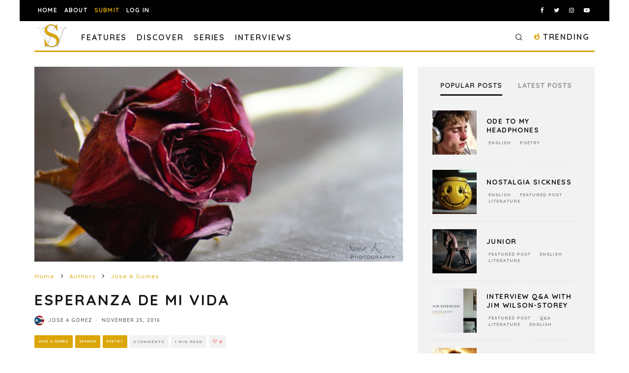

--- FILE ---
content_type: text/html; charset=utf-8
request_url: https://www.google.com/recaptcha/api2/anchor?ar=1&k=6LeSeDAaAAAAAGisEqXe9KVlHgX2KneJUCxZPZY9&co=aHR0cHM6Ly9zcGlsbHdvcmRzLmNvbTo0NDM.&hl=en&v=PoyoqOPhxBO7pBk68S4YbpHZ&size=invisible&anchor-ms=20000&execute-ms=30000&cb=hw9xtg7v7m5
body_size: 48523
content:
<!DOCTYPE HTML><html dir="ltr" lang="en"><head><meta http-equiv="Content-Type" content="text/html; charset=UTF-8">
<meta http-equiv="X-UA-Compatible" content="IE=edge">
<title>reCAPTCHA</title>
<style type="text/css">
/* cyrillic-ext */
@font-face {
  font-family: 'Roboto';
  font-style: normal;
  font-weight: 400;
  font-stretch: 100%;
  src: url(//fonts.gstatic.com/s/roboto/v48/KFO7CnqEu92Fr1ME7kSn66aGLdTylUAMa3GUBHMdazTgWw.woff2) format('woff2');
  unicode-range: U+0460-052F, U+1C80-1C8A, U+20B4, U+2DE0-2DFF, U+A640-A69F, U+FE2E-FE2F;
}
/* cyrillic */
@font-face {
  font-family: 'Roboto';
  font-style: normal;
  font-weight: 400;
  font-stretch: 100%;
  src: url(//fonts.gstatic.com/s/roboto/v48/KFO7CnqEu92Fr1ME7kSn66aGLdTylUAMa3iUBHMdazTgWw.woff2) format('woff2');
  unicode-range: U+0301, U+0400-045F, U+0490-0491, U+04B0-04B1, U+2116;
}
/* greek-ext */
@font-face {
  font-family: 'Roboto';
  font-style: normal;
  font-weight: 400;
  font-stretch: 100%;
  src: url(//fonts.gstatic.com/s/roboto/v48/KFO7CnqEu92Fr1ME7kSn66aGLdTylUAMa3CUBHMdazTgWw.woff2) format('woff2');
  unicode-range: U+1F00-1FFF;
}
/* greek */
@font-face {
  font-family: 'Roboto';
  font-style: normal;
  font-weight: 400;
  font-stretch: 100%;
  src: url(//fonts.gstatic.com/s/roboto/v48/KFO7CnqEu92Fr1ME7kSn66aGLdTylUAMa3-UBHMdazTgWw.woff2) format('woff2');
  unicode-range: U+0370-0377, U+037A-037F, U+0384-038A, U+038C, U+038E-03A1, U+03A3-03FF;
}
/* math */
@font-face {
  font-family: 'Roboto';
  font-style: normal;
  font-weight: 400;
  font-stretch: 100%;
  src: url(//fonts.gstatic.com/s/roboto/v48/KFO7CnqEu92Fr1ME7kSn66aGLdTylUAMawCUBHMdazTgWw.woff2) format('woff2');
  unicode-range: U+0302-0303, U+0305, U+0307-0308, U+0310, U+0312, U+0315, U+031A, U+0326-0327, U+032C, U+032F-0330, U+0332-0333, U+0338, U+033A, U+0346, U+034D, U+0391-03A1, U+03A3-03A9, U+03B1-03C9, U+03D1, U+03D5-03D6, U+03F0-03F1, U+03F4-03F5, U+2016-2017, U+2034-2038, U+203C, U+2040, U+2043, U+2047, U+2050, U+2057, U+205F, U+2070-2071, U+2074-208E, U+2090-209C, U+20D0-20DC, U+20E1, U+20E5-20EF, U+2100-2112, U+2114-2115, U+2117-2121, U+2123-214F, U+2190, U+2192, U+2194-21AE, U+21B0-21E5, U+21F1-21F2, U+21F4-2211, U+2213-2214, U+2216-22FF, U+2308-230B, U+2310, U+2319, U+231C-2321, U+2336-237A, U+237C, U+2395, U+239B-23B7, U+23D0, U+23DC-23E1, U+2474-2475, U+25AF, U+25B3, U+25B7, U+25BD, U+25C1, U+25CA, U+25CC, U+25FB, U+266D-266F, U+27C0-27FF, U+2900-2AFF, U+2B0E-2B11, U+2B30-2B4C, U+2BFE, U+3030, U+FF5B, U+FF5D, U+1D400-1D7FF, U+1EE00-1EEFF;
}
/* symbols */
@font-face {
  font-family: 'Roboto';
  font-style: normal;
  font-weight: 400;
  font-stretch: 100%;
  src: url(//fonts.gstatic.com/s/roboto/v48/KFO7CnqEu92Fr1ME7kSn66aGLdTylUAMaxKUBHMdazTgWw.woff2) format('woff2');
  unicode-range: U+0001-000C, U+000E-001F, U+007F-009F, U+20DD-20E0, U+20E2-20E4, U+2150-218F, U+2190, U+2192, U+2194-2199, U+21AF, U+21E6-21F0, U+21F3, U+2218-2219, U+2299, U+22C4-22C6, U+2300-243F, U+2440-244A, U+2460-24FF, U+25A0-27BF, U+2800-28FF, U+2921-2922, U+2981, U+29BF, U+29EB, U+2B00-2BFF, U+4DC0-4DFF, U+FFF9-FFFB, U+10140-1018E, U+10190-1019C, U+101A0, U+101D0-101FD, U+102E0-102FB, U+10E60-10E7E, U+1D2C0-1D2D3, U+1D2E0-1D37F, U+1F000-1F0FF, U+1F100-1F1AD, U+1F1E6-1F1FF, U+1F30D-1F30F, U+1F315, U+1F31C, U+1F31E, U+1F320-1F32C, U+1F336, U+1F378, U+1F37D, U+1F382, U+1F393-1F39F, U+1F3A7-1F3A8, U+1F3AC-1F3AF, U+1F3C2, U+1F3C4-1F3C6, U+1F3CA-1F3CE, U+1F3D4-1F3E0, U+1F3ED, U+1F3F1-1F3F3, U+1F3F5-1F3F7, U+1F408, U+1F415, U+1F41F, U+1F426, U+1F43F, U+1F441-1F442, U+1F444, U+1F446-1F449, U+1F44C-1F44E, U+1F453, U+1F46A, U+1F47D, U+1F4A3, U+1F4B0, U+1F4B3, U+1F4B9, U+1F4BB, U+1F4BF, U+1F4C8-1F4CB, U+1F4D6, U+1F4DA, U+1F4DF, U+1F4E3-1F4E6, U+1F4EA-1F4ED, U+1F4F7, U+1F4F9-1F4FB, U+1F4FD-1F4FE, U+1F503, U+1F507-1F50B, U+1F50D, U+1F512-1F513, U+1F53E-1F54A, U+1F54F-1F5FA, U+1F610, U+1F650-1F67F, U+1F687, U+1F68D, U+1F691, U+1F694, U+1F698, U+1F6AD, U+1F6B2, U+1F6B9-1F6BA, U+1F6BC, U+1F6C6-1F6CF, U+1F6D3-1F6D7, U+1F6E0-1F6EA, U+1F6F0-1F6F3, U+1F6F7-1F6FC, U+1F700-1F7FF, U+1F800-1F80B, U+1F810-1F847, U+1F850-1F859, U+1F860-1F887, U+1F890-1F8AD, U+1F8B0-1F8BB, U+1F8C0-1F8C1, U+1F900-1F90B, U+1F93B, U+1F946, U+1F984, U+1F996, U+1F9E9, U+1FA00-1FA6F, U+1FA70-1FA7C, U+1FA80-1FA89, U+1FA8F-1FAC6, U+1FACE-1FADC, U+1FADF-1FAE9, U+1FAF0-1FAF8, U+1FB00-1FBFF;
}
/* vietnamese */
@font-face {
  font-family: 'Roboto';
  font-style: normal;
  font-weight: 400;
  font-stretch: 100%;
  src: url(//fonts.gstatic.com/s/roboto/v48/KFO7CnqEu92Fr1ME7kSn66aGLdTylUAMa3OUBHMdazTgWw.woff2) format('woff2');
  unicode-range: U+0102-0103, U+0110-0111, U+0128-0129, U+0168-0169, U+01A0-01A1, U+01AF-01B0, U+0300-0301, U+0303-0304, U+0308-0309, U+0323, U+0329, U+1EA0-1EF9, U+20AB;
}
/* latin-ext */
@font-face {
  font-family: 'Roboto';
  font-style: normal;
  font-weight: 400;
  font-stretch: 100%;
  src: url(//fonts.gstatic.com/s/roboto/v48/KFO7CnqEu92Fr1ME7kSn66aGLdTylUAMa3KUBHMdazTgWw.woff2) format('woff2');
  unicode-range: U+0100-02BA, U+02BD-02C5, U+02C7-02CC, U+02CE-02D7, U+02DD-02FF, U+0304, U+0308, U+0329, U+1D00-1DBF, U+1E00-1E9F, U+1EF2-1EFF, U+2020, U+20A0-20AB, U+20AD-20C0, U+2113, U+2C60-2C7F, U+A720-A7FF;
}
/* latin */
@font-face {
  font-family: 'Roboto';
  font-style: normal;
  font-weight: 400;
  font-stretch: 100%;
  src: url(//fonts.gstatic.com/s/roboto/v48/KFO7CnqEu92Fr1ME7kSn66aGLdTylUAMa3yUBHMdazQ.woff2) format('woff2');
  unicode-range: U+0000-00FF, U+0131, U+0152-0153, U+02BB-02BC, U+02C6, U+02DA, U+02DC, U+0304, U+0308, U+0329, U+2000-206F, U+20AC, U+2122, U+2191, U+2193, U+2212, U+2215, U+FEFF, U+FFFD;
}
/* cyrillic-ext */
@font-face {
  font-family: 'Roboto';
  font-style: normal;
  font-weight: 500;
  font-stretch: 100%;
  src: url(//fonts.gstatic.com/s/roboto/v48/KFO7CnqEu92Fr1ME7kSn66aGLdTylUAMa3GUBHMdazTgWw.woff2) format('woff2');
  unicode-range: U+0460-052F, U+1C80-1C8A, U+20B4, U+2DE0-2DFF, U+A640-A69F, U+FE2E-FE2F;
}
/* cyrillic */
@font-face {
  font-family: 'Roboto';
  font-style: normal;
  font-weight: 500;
  font-stretch: 100%;
  src: url(//fonts.gstatic.com/s/roboto/v48/KFO7CnqEu92Fr1ME7kSn66aGLdTylUAMa3iUBHMdazTgWw.woff2) format('woff2');
  unicode-range: U+0301, U+0400-045F, U+0490-0491, U+04B0-04B1, U+2116;
}
/* greek-ext */
@font-face {
  font-family: 'Roboto';
  font-style: normal;
  font-weight: 500;
  font-stretch: 100%;
  src: url(//fonts.gstatic.com/s/roboto/v48/KFO7CnqEu92Fr1ME7kSn66aGLdTylUAMa3CUBHMdazTgWw.woff2) format('woff2');
  unicode-range: U+1F00-1FFF;
}
/* greek */
@font-face {
  font-family: 'Roboto';
  font-style: normal;
  font-weight: 500;
  font-stretch: 100%;
  src: url(//fonts.gstatic.com/s/roboto/v48/KFO7CnqEu92Fr1ME7kSn66aGLdTylUAMa3-UBHMdazTgWw.woff2) format('woff2');
  unicode-range: U+0370-0377, U+037A-037F, U+0384-038A, U+038C, U+038E-03A1, U+03A3-03FF;
}
/* math */
@font-face {
  font-family: 'Roboto';
  font-style: normal;
  font-weight: 500;
  font-stretch: 100%;
  src: url(//fonts.gstatic.com/s/roboto/v48/KFO7CnqEu92Fr1ME7kSn66aGLdTylUAMawCUBHMdazTgWw.woff2) format('woff2');
  unicode-range: U+0302-0303, U+0305, U+0307-0308, U+0310, U+0312, U+0315, U+031A, U+0326-0327, U+032C, U+032F-0330, U+0332-0333, U+0338, U+033A, U+0346, U+034D, U+0391-03A1, U+03A3-03A9, U+03B1-03C9, U+03D1, U+03D5-03D6, U+03F0-03F1, U+03F4-03F5, U+2016-2017, U+2034-2038, U+203C, U+2040, U+2043, U+2047, U+2050, U+2057, U+205F, U+2070-2071, U+2074-208E, U+2090-209C, U+20D0-20DC, U+20E1, U+20E5-20EF, U+2100-2112, U+2114-2115, U+2117-2121, U+2123-214F, U+2190, U+2192, U+2194-21AE, U+21B0-21E5, U+21F1-21F2, U+21F4-2211, U+2213-2214, U+2216-22FF, U+2308-230B, U+2310, U+2319, U+231C-2321, U+2336-237A, U+237C, U+2395, U+239B-23B7, U+23D0, U+23DC-23E1, U+2474-2475, U+25AF, U+25B3, U+25B7, U+25BD, U+25C1, U+25CA, U+25CC, U+25FB, U+266D-266F, U+27C0-27FF, U+2900-2AFF, U+2B0E-2B11, U+2B30-2B4C, U+2BFE, U+3030, U+FF5B, U+FF5D, U+1D400-1D7FF, U+1EE00-1EEFF;
}
/* symbols */
@font-face {
  font-family: 'Roboto';
  font-style: normal;
  font-weight: 500;
  font-stretch: 100%;
  src: url(//fonts.gstatic.com/s/roboto/v48/KFO7CnqEu92Fr1ME7kSn66aGLdTylUAMaxKUBHMdazTgWw.woff2) format('woff2');
  unicode-range: U+0001-000C, U+000E-001F, U+007F-009F, U+20DD-20E0, U+20E2-20E4, U+2150-218F, U+2190, U+2192, U+2194-2199, U+21AF, U+21E6-21F0, U+21F3, U+2218-2219, U+2299, U+22C4-22C6, U+2300-243F, U+2440-244A, U+2460-24FF, U+25A0-27BF, U+2800-28FF, U+2921-2922, U+2981, U+29BF, U+29EB, U+2B00-2BFF, U+4DC0-4DFF, U+FFF9-FFFB, U+10140-1018E, U+10190-1019C, U+101A0, U+101D0-101FD, U+102E0-102FB, U+10E60-10E7E, U+1D2C0-1D2D3, U+1D2E0-1D37F, U+1F000-1F0FF, U+1F100-1F1AD, U+1F1E6-1F1FF, U+1F30D-1F30F, U+1F315, U+1F31C, U+1F31E, U+1F320-1F32C, U+1F336, U+1F378, U+1F37D, U+1F382, U+1F393-1F39F, U+1F3A7-1F3A8, U+1F3AC-1F3AF, U+1F3C2, U+1F3C4-1F3C6, U+1F3CA-1F3CE, U+1F3D4-1F3E0, U+1F3ED, U+1F3F1-1F3F3, U+1F3F5-1F3F7, U+1F408, U+1F415, U+1F41F, U+1F426, U+1F43F, U+1F441-1F442, U+1F444, U+1F446-1F449, U+1F44C-1F44E, U+1F453, U+1F46A, U+1F47D, U+1F4A3, U+1F4B0, U+1F4B3, U+1F4B9, U+1F4BB, U+1F4BF, U+1F4C8-1F4CB, U+1F4D6, U+1F4DA, U+1F4DF, U+1F4E3-1F4E6, U+1F4EA-1F4ED, U+1F4F7, U+1F4F9-1F4FB, U+1F4FD-1F4FE, U+1F503, U+1F507-1F50B, U+1F50D, U+1F512-1F513, U+1F53E-1F54A, U+1F54F-1F5FA, U+1F610, U+1F650-1F67F, U+1F687, U+1F68D, U+1F691, U+1F694, U+1F698, U+1F6AD, U+1F6B2, U+1F6B9-1F6BA, U+1F6BC, U+1F6C6-1F6CF, U+1F6D3-1F6D7, U+1F6E0-1F6EA, U+1F6F0-1F6F3, U+1F6F7-1F6FC, U+1F700-1F7FF, U+1F800-1F80B, U+1F810-1F847, U+1F850-1F859, U+1F860-1F887, U+1F890-1F8AD, U+1F8B0-1F8BB, U+1F8C0-1F8C1, U+1F900-1F90B, U+1F93B, U+1F946, U+1F984, U+1F996, U+1F9E9, U+1FA00-1FA6F, U+1FA70-1FA7C, U+1FA80-1FA89, U+1FA8F-1FAC6, U+1FACE-1FADC, U+1FADF-1FAE9, U+1FAF0-1FAF8, U+1FB00-1FBFF;
}
/* vietnamese */
@font-face {
  font-family: 'Roboto';
  font-style: normal;
  font-weight: 500;
  font-stretch: 100%;
  src: url(//fonts.gstatic.com/s/roboto/v48/KFO7CnqEu92Fr1ME7kSn66aGLdTylUAMa3OUBHMdazTgWw.woff2) format('woff2');
  unicode-range: U+0102-0103, U+0110-0111, U+0128-0129, U+0168-0169, U+01A0-01A1, U+01AF-01B0, U+0300-0301, U+0303-0304, U+0308-0309, U+0323, U+0329, U+1EA0-1EF9, U+20AB;
}
/* latin-ext */
@font-face {
  font-family: 'Roboto';
  font-style: normal;
  font-weight: 500;
  font-stretch: 100%;
  src: url(//fonts.gstatic.com/s/roboto/v48/KFO7CnqEu92Fr1ME7kSn66aGLdTylUAMa3KUBHMdazTgWw.woff2) format('woff2');
  unicode-range: U+0100-02BA, U+02BD-02C5, U+02C7-02CC, U+02CE-02D7, U+02DD-02FF, U+0304, U+0308, U+0329, U+1D00-1DBF, U+1E00-1E9F, U+1EF2-1EFF, U+2020, U+20A0-20AB, U+20AD-20C0, U+2113, U+2C60-2C7F, U+A720-A7FF;
}
/* latin */
@font-face {
  font-family: 'Roboto';
  font-style: normal;
  font-weight: 500;
  font-stretch: 100%;
  src: url(//fonts.gstatic.com/s/roboto/v48/KFO7CnqEu92Fr1ME7kSn66aGLdTylUAMa3yUBHMdazQ.woff2) format('woff2');
  unicode-range: U+0000-00FF, U+0131, U+0152-0153, U+02BB-02BC, U+02C6, U+02DA, U+02DC, U+0304, U+0308, U+0329, U+2000-206F, U+20AC, U+2122, U+2191, U+2193, U+2212, U+2215, U+FEFF, U+FFFD;
}
/* cyrillic-ext */
@font-face {
  font-family: 'Roboto';
  font-style: normal;
  font-weight: 900;
  font-stretch: 100%;
  src: url(//fonts.gstatic.com/s/roboto/v48/KFO7CnqEu92Fr1ME7kSn66aGLdTylUAMa3GUBHMdazTgWw.woff2) format('woff2');
  unicode-range: U+0460-052F, U+1C80-1C8A, U+20B4, U+2DE0-2DFF, U+A640-A69F, U+FE2E-FE2F;
}
/* cyrillic */
@font-face {
  font-family: 'Roboto';
  font-style: normal;
  font-weight: 900;
  font-stretch: 100%;
  src: url(//fonts.gstatic.com/s/roboto/v48/KFO7CnqEu92Fr1ME7kSn66aGLdTylUAMa3iUBHMdazTgWw.woff2) format('woff2');
  unicode-range: U+0301, U+0400-045F, U+0490-0491, U+04B0-04B1, U+2116;
}
/* greek-ext */
@font-face {
  font-family: 'Roboto';
  font-style: normal;
  font-weight: 900;
  font-stretch: 100%;
  src: url(//fonts.gstatic.com/s/roboto/v48/KFO7CnqEu92Fr1ME7kSn66aGLdTylUAMa3CUBHMdazTgWw.woff2) format('woff2');
  unicode-range: U+1F00-1FFF;
}
/* greek */
@font-face {
  font-family: 'Roboto';
  font-style: normal;
  font-weight: 900;
  font-stretch: 100%;
  src: url(//fonts.gstatic.com/s/roboto/v48/KFO7CnqEu92Fr1ME7kSn66aGLdTylUAMa3-UBHMdazTgWw.woff2) format('woff2');
  unicode-range: U+0370-0377, U+037A-037F, U+0384-038A, U+038C, U+038E-03A1, U+03A3-03FF;
}
/* math */
@font-face {
  font-family: 'Roboto';
  font-style: normal;
  font-weight: 900;
  font-stretch: 100%;
  src: url(//fonts.gstatic.com/s/roboto/v48/KFO7CnqEu92Fr1ME7kSn66aGLdTylUAMawCUBHMdazTgWw.woff2) format('woff2');
  unicode-range: U+0302-0303, U+0305, U+0307-0308, U+0310, U+0312, U+0315, U+031A, U+0326-0327, U+032C, U+032F-0330, U+0332-0333, U+0338, U+033A, U+0346, U+034D, U+0391-03A1, U+03A3-03A9, U+03B1-03C9, U+03D1, U+03D5-03D6, U+03F0-03F1, U+03F4-03F5, U+2016-2017, U+2034-2038, U+203C, U+2040, U+2043, U+2047, U+2050, U+2057, U+205F, U+2070-2071, U+2074-208E, U+2090-209C, U+20D0-20DC, U+20E1, U+20E5-20EF, U+2100-2112, U+2114-2115, U+2117-2121, U+2123-214F, U+2190, U+2192, U+2194-21AE, U+21B0-21E5, U+21F1-21F2, U+21F4-2211, U+2213-2214, U+2216-22FF, U+2308-230B, U+2310, U+2319, U+231C-2321, U+2336-237A, U+237C, U+2395, U+239B-23B7, U+23D0, U+23DC-23E1, U+2474-2475, U+25AF, U+25B3, U+25B7, U+25BD, U+25C1, U+25CA, U+25CC, U+25FB, U+266D-266F, U+27C0-27FF, U+2900-2AFF, U+2B0E-2B11, U+2B30-2B4C, U+2BFE, U+3030, U+FF5B, U+FF5D, U+1D400-1D7FF, U+1EE00-1EEFF;
}
/* symbols */
@font-face {
  font-family: 'Roboto';
  font-style: normal;
  font-weight: 900;
  font-stretch: 100%;
  src: url(//fonts.gstatic.com/s/roboto/v48/KFO7CnqEu92Fr1ME7kSn66aGLdTylUAMaxKUBHMdazTgWw.woff2) format('woff2');
  unicode-range: U+0001-000C, U+000E-001F, U+007F-009F, U+20DD-20E0, U+20E2-20E4, U+2150-218F, U+2190, U+2192, U+2194-2199, U+21AF, U+21E6-21F0, U+21F3, U+2218-2219, U+2299, U+22C4-22C6, U+2300-243F, U+2440-244A, U+2460-24FF, U+25A0-27BF, U+2800-28FF, U+2921-2922, U+2981, U+29BF, U+29EB, U+2B00-2BFF, U+4DC0-4DFF, U+FFF9-FFFB, U+10140-1018E, U+10190-1019C, U+101A0, U+101D0-101FD, U+102E0-102FB, U+10E60-10E7E, U+1D2C0-1D2D3, U+1D2E0-1D37F, U+1F000-1F0FF, U+1F100-1F1AD, U+1F1E6-1F1FF, U+1F30D-1F30F, U+1F315, U+1F31C, U+1F31E, U+1F320-1F32C, U+1F336, U+1F378, U+1F37D, U+1F382, U+1F393-1F39F, U+1F3A7-1F3A8, U+1F3AC-1F3AF, U+1F3C2, U+1F3C4-1F3C6, U+1F3CA-1F3CE, U+1F3D4-1F3E0, U+1F3ED, U+1F3F1-1F3F3, U+1F3F5-1F3F7, U+1F408, U+1F415, U+1F41F, U+1F426, U+1F43F, U+1F441-1F442, U+1F444, U+1F446-1F449, U+1F44C-1F44E, U+1F453, U+1F46A, U+1F47D, U+1F4A3, U+1F4B0, U+1F4B3, U+1F4B9, U+1F4BB, U+1F4BF, U+1F4C8-1F4CB, U+1F4D6, U+1F4DA, U+1F4DF, U+1F4E3-1F4E6, U+1F4EA-1F4ED, U+1F4F7, U+1F4F9-1F4FB, U+1F4FD-1F4FE, U+1F503, U+1F507-1F50B, U+1F50D, U+1F512-1F513, U+1F53E-1F54A, U+1F54F-1F5FA, U+1F610, U+1F650-1F67F, U+1F687, U+1F68D, U+1F691, U+1F694, U+1F698, U+1F6AD, U+1F6B2, U+1F6B9-1F6BA, U+1F6BC, U+1F6C6-1F6CF, U+1F6D3-1F6D7, U+1F6E0-1F6EA, U+1F6F0-1F6F3, U+1F6F7-1F6FC, U+1F700-1F7FF, U+1F800-1F80B, U+1F810-1F847, U+1F850-1F859, U+1F860-1F887, U+1F890-1F8AD, U+1F8B0-1F8BB, U+1F8C0-1F8C1, U+1F900-1F90B, U+1F93B, U+1F946, U+1F984, U+1F996, U+1F9E9, U+1FA00-1FA6F, U+1FA70-1FA7C, U+1FA80-1FA89, U+1FA8F-1FAC6, U+1FACE-1FADC, U+1FADF-1FAE9, U+1FAF0-1FAF8, U+1FB00-1FBFF;
}
/* vietnamese */
@font-face {
  font-family: 'Roboto';
  font-style: normal;
  font-weight: 900;
  font-stretch: 100%;
  src: url(//fonts.gstatic.com/s/roboto/v48/KFO7CnqEu92Fr1ME7kSn66aGLdTylUAMa3OUBHMdazTgWw.woff2) format('woff2');
  unicode-range: U+0102-0103, U+0110-0111, U+0128-0129, U+0168-0169, U+01A0-01A1, U+01AF-01B0, U+0300-0301, U+0303-0304, U+0308-0309, U+0323, U+0329, U+1EA0-1EF9, U+20AB;
}
/* latin-ext */
@font-face {
  font-family: 'Roboto';
  font-style: normal;
  font-weight: 900;
  font-stretch: 100%;
  src: url(//fonts.gstatic.com/s/roboto/v48/KFO7CnqEu92Fr1ME7kSn66aGLdTylUAMa3KUBHMdazTgWw.woff2) format('woff2');
  unicode-range: U+0100-02BA, U+02BD-02C5, U+02C7-02CC, U+02CE-02D7, U+02DD-02FF, U+0304, U+0308, U+0329, U+1D00-1DBF, U+1E00-1E9F, U+1EF2-1EFF, U+2020, U+20A0-20AB, U+20AD-20C0, U+2113, U+2C60-2C7F, U+A720-A7FF;
}
/* latin */
@font-face {
  font-family: 'Roboto';
  font-style: normal;
  font-weight: 900;
  font-stretch: 100%;
  src: url(//fonts.gstatic.com/s/roboto/v48/KFO7CnqEu92Fr1ME7kSn66aGLdTylUAMa3yUBHMdazQ.woff2) format('woff2');
  unicode-range: U+0000-00FF, U+0131, U+0152-0153, U+02BB-02BC, U+02C6, U+02DA, U+02DC, U+0304, U+0308, U+0329, U+2000-206F, U+20AC, U+2122, U+2191, U+2193, U+2212, U+2215, U+FEFF, U+FFFD;
}

</style>
<link rel="stylesheet" type="text/css" href="https://www.gstatic.com/recaptcha/releases/PoyoqOPhxBO7pBk68S4YbpHZ/styles__ltr.css">
<script nonce="4TYpE7sOK6Hd5bm3y7CKBA" type="text/javascript">window['__recaptcha_api'] = 'https://www.google.com/recaptcha/api2/';</script>
<script type="text/javascript" src="https://www.gstatic.com/recaptcha/releases/PoyoqOPhxBO7pBk68S4YbpHZ/recaptcha__en.js" nonce="4TYpE7sOK6Hd5bm3y7CKBA">
      
    </script></head>
<body><div id="rc-anchor-alert" class="rc-anchor-alert"></div>
<input type="hidden" id="recaptcha-token" value="[base64]">
<script type="text/javascript" nonce="4TYpE7sOK6Hd5bm3y7CKBA">
      recaptcha.anchor.Main.init("[\x22ainput\x22,[\x22bgdata\x22,\x22\x22,\[base64]/[base64]/UltIKytdPWE6KGE8MjA0OD9SW0grK109YT4+NnwxOTI6KChhJjY0NTEyKT09NTUyOTYmJnErMTxoLmxlbmd0aCYmKGguY2hhckNvZGVBdChxKzEpJjY0NTEyKT09NTYzMjA/[base64]/MjU1OlI/[base64]/[base64]/[base64]/[base64]/[base64]/[base64]/[base64]/[base64]/[base64]/[base64]\x22,\[base64]\\u003d\x22,\x22w5vCqU7Cv8O4w6rCgFVaFjDCv8Kyw55WecK5wrNfwonDlhbDghorw5QFw7Udwq7DvCZBw4IQO8K+bR9KcQ/DhMOrQynCusOxwpxXwpV9w4rCq8Ogw7YWc8OLw68IeSnDkcKIw4Itwo0rYcOQwp9SPcK/[base64]/DqR/CgScxw6UZK1LDisKVw67DscOeVlXDjjrDksK2w6jDiXF3VcKJwpNJw5DDuTLDtsKFwoE+wq8/[base64]/Dhz7CsE7CnsKtPsOCfGEjDX5MKMOUw4J7w5JqesKNwrPDuEkZGTUCw5fCixMzai/Csx47wrfCjSEEE8K2TcKjwoHDinVhwps8w4TCnMK0wozCmwMJwo9dw5V/wpbDmSBCw5onBz4Ywo4iDMOHw57DkUMdw6kGOMOTwqvCvMOzwoPCg3ZiQHcjCAnCsMKtYzfDkDV6ccObNcOawoUKw57DisO5PW98ScKxfcOUS8Olw5kIwr/DssOMIMK5FMO+w4libQB0w5UCwrl0dTIhAF/Ck8KKd0DDqMKSwo3CvSjDqMK7woXDuT0JWzgpw5XDvcOjKXkWw7J/LCwqFgbDnj0IwpPCosOINFw3TX0Rw67Cmh7CmBLCh8K0w43DsA9Kw4Vgw74xMcOjw4XDtmNpwpwoGGlHw7c2IcOjNA/DqSQTw68Rw4/CukpqCRNEwpokDsOOEV9dMMKZasKJJmNHw5nDpcK9wq5MPGXCuAPCpUbDnFVeHh/[base64]/w6M4XyTCjsO+w4/Cgh7DlcKMNcOww53DrMOew4TDgMKZw7TDnSs0f347N8OHWR7DkgbCqHchcHgbdsOyw5XDoMKJesK7w5AyXcKVEsKIwpYWwqUcScKew4Erwq7CmwVyRC0nw6DChUTDj8KcDWjCiMKFwpcMwr3DtizDghgaw6IvNcOFwqp8wphlGFnCpsKZw4U3wpTDmQ/Cv19vNlHDssOWKQgzwoM8wpl3WQzDtiXDksK/[base64]/DiVM2WcOgfRfChcOCSMK9ClAFM8KfU8O6w7zCmyjDpcOyw6UYw4hCf0wAw6fDszI5A8KNw6wiwozCjcOEOXUuw4rDkA1tw7XDkUluLVHDqHHDtsKxUFYMw6HDvMO3w70rwq/DqFPChWrCvE7Dm1EzZybCqcK3w5YRecOeSwBmwq4xwrUUw7vDhA9TQcOhw6HDkcOtwoXDosKcZcKpbsOgXMOJY8O8RcKBw63CjMK0fcKfYWtywo7CqMK9OsK+R8O5ZCzDrhfCncO1wprDlcOmOy1Uw7XDv8Oswr1lw7/DnsOnwq3DlcKCf1vDhnrDt2bDsUPDsMK0CUbCj21BZMKHw59Ta8KaXcODw7hEwpHDiFPDiBM/w4HCqcOhw6YHcMK3Pxk+K8OgCXTChhDDuMOaUAUIVsKTZhIkwpthSUPDu308Hn7Cm8OMwoQ5Z0nCi2/CrU3Djik/w4R1w5fDtsKTwq/[base64]/CpMKGa8KLNRrCjcOGMCF8d3osw7YRXMKuwpDCs8OMwq1fc8OGOWAQwp/CqTV5X8KRwpTCrHwKamFDw5vDiMO6KMODw4nClSFTIMK1cnnDrFDCl2AKw4U7OcOOcMOOw6nChgHDiHYjMsO8w7NsfsOawrvDisOWwq46G11dw5PDs8OIbVN9SB3Dkhw/ZcKbasKoOQBIw6zDgF7DosKIf8ODYsKVA8OWcsKqIcOKwr13wpA4KwLDslgCJmHCkXfDjhNSwpQ0CnN0eQVZPjPCvcOON8O3KcOCwoDDnQ/DuHrDvsOUw5rDt1R1wpPCo8Opw5ZdecOfTcOJwo3CkgrCrTbDojkjXsKLQwjDvBg1McKKw5skw7dWecK8QBgew5jDhAhja1gGw5rDiMKdIz7CiMOSwrXDlsOCw5U/Anxtwp7CiMKtw5lTJcKdwr3DsMKgJsO4w7rCncKdw7DCqkMPGMKEwrRnw5RBOsKowqfCmMKXMSrCqcOOUyLDnMKmCSzCiMKuwqrDsXDDnBrDs8OQwoNCwrzChcOWCjrDoijCqyHDmsOzwp3DgDfDgEYgw5sQHsOUdMO6w53DmzXDkB/DpBrDixB/WkQNwrFGwrjCmx0VbcOpIcO7w4VmVQ4mwow2XX7Cmg/DuMOUw6XDlMKjwqkKwpBRw4dRbcKZwrsnwrbCrsKcw5wYw5DDocKZVsOZdsOtH8OzPzc9wpEGw7t6NsKFwoU5VALDu8K8MsK+dxLCo8OMwpXDjAbCncKww7ofwrIAwoUkw77ChCh/DsKKdQNaO8Klw6BeGgEbwrHCrj3CogtHw5zDsGnDvw/CnWdBwqEiwoDDtzpec0jCjWvDhMOnwqxqwqJDQMKRw6TDmyDDp8O1w5gEw6fDp8OqwrPChwrDksO2w7kkE8OCVAHClcOow6x/[base64]/CvMONRnjDrcKnKx7CpyjDlBjCqzvDmW/CqB1ywrzCvsOHd8Kgw6QRwqFPwrvDs8KjOXgKLxR/wrfCjsKZw7AswpfCoUTCvDA2D37CgsOAVh7CosOODRnDhMOGHA7Cm2nDlsOADH7DiljDhcOgw5t4fMKLWnNEwqRowo3DmcOsw4RsBloWw6zDrsKcfMOQwpTDlsOUw5x4wq0lHhlCOTzDjcK8MUDDqcOcwq7CqEzCuivCisKHD8Kjw690woXCqGx1EQomw5rCrS/DrMKww6LDiEgRwqsXw519dMO2wpTDjMKBEsKhwp1tw5Vdw5AQXk57HwvDgXvDt3PDg8O5NcKEASgqw7JENsOpLjRaw6LDq8KjRmvCr8KKGGRNQ8KSScKHL0/[base64]/wpHCuWs4ecKjw5fCnMKxw4k0w75Sw7lvwofDhcOGcMOBPsKyw7QswptvJsO1AXtxw5XCuyVAw73CiTRZwpPCkUnDmnkCw6/DqsORwodXNQ/DpcOIwr0vCsOAH8KIwpQNf8OqH0xnWE/[base64]/w74Mw4XChMOOw57Dr2DDssKOworCp8K5wo0IScK5CVTCiMKxScKtXMKGwqjDvw5TwpxVwp4aB8KxISrDp8KGw4zCvl3DpcOzwrbCuMOfTRwJw5/[base64]/AMKfLGbCvsK2w7rDhsOjbyfCisOqNyLDhMKaGFnDvCZzwp/[base64]/w6s4GcK0wp1rGsKOw6rCpE7DjsKNwo3DgyVkw5XCr3bCiivChcO0XynDv1FYwqvCrAU5wpHDkMKZw4jDgA7Cp8OYwpZuwrHDrW3CjsKdBig4w5nDpgzDhsKpU8KBScK6Lj7CtlFrRsKpdcOqJS3CvMOCwpI2BGfDg2UmWsKCw4LDhcKAQsOpOcOjb8K/w6vCplTDmxPDosOzQMKmwoImwrzDpQxscxLCvCbCrlgMcQ49w5/CmETChMK5JCXCscO4aMOEb8O/aUPChMO5wp/Ds8KxUBnCpEjCr18yw5nDvsK9w6bCssOiwrpcRFvCjcKsw64uB8OEw7vCkijDrMOow4fDh2p/FMONwqUeUsKtwoLCrSdSEgvDrkMbw7fDhMOIw747BzrCvhAiw5zCon0bIBrDuGlJaMOswqRtBMOYaBl0w5TCusO0w77Dg8O6w5zDknzDkcKRwrXCrk/ClcORw6PCjsO/[base64]/w4LCjsOeUcOdwrFRIcKIU2nCq0XCrU7CisKdw4/[base64]/[base64]/[base64]/[base64]/[base64]/XynCrcKfwq/Dp8KTVcOcCMKJUnHDng3CnhLCkMKnElbCpcOEKQkPwrbCrUrCssOwwr/[base64]/Ct18ew5gLwoFDLUIhw7kvAwbCnGzDuxliwrZ1w7nCpsKlXsKLDgoCw6LCncOPWSB0wqcAw5hrezfDqcO0woZJa8O1w5/DrGRdMsOmwqHDu1Fgwr1iEcOZBFvCgjbCu8Ouw5Zlw53Ch8KIwpzCvcKQXHPDlMKQwpAbGMOFw5XDhVZ3woUKHw0sw5Zww4rDg8O5QBkjw5RIw77DgcOeNcKHw4k4w6sNGcKzwoIAwpzDgDl9JRRNwqwgw7/DmsKKwrLCv0MvwrMzw6bDqEjDvMOtwqoHQMOpPDrChEkmcVfDjsOSOsOrw6VyQWbCpys4d8ODw7jCg8Kvw5XCosOEwoHCkMO5dQvCksKwK8OhwpnCiBxyMsOew4TDgcO7wqXCu0PCisOqDwpPZsOFSsK/USYyYMOJDDrCoMKTJyEEw5UheUB5woXCt8OPw4PDrsOiZDBewpwIwrYlw5HCgywsw4JawrrCp8ONHsKow5LCqQbClMKyMzMXZ8KVw7fCu2EEQQrDgy/CrHkRwpHDoMKcOSHCowJtPMO4woXDokfDq8OgwoNlwoduNGIAE3tdw67DmsOUw65NDjvCvRzDkMO2w5zDoC3DssOvfSPDjsKEGsKtT8KrwoTCnhDCmcK5w5nCthrDp8OUw5/DusO7w7NOw6kHd8O3YgfCqsK3wr7Co0nCkMOJw7vDvA0BAMO+wq/DmDPCpCTCr8KXDEfDlzLCu8O/e1nCsnILWcKcwqrDhTc/b1LCvsKKw74NcVYpw5nDoxLDkwZfLlV0w6XDrQExblxGOwrCuwN4w4bCuA/CrD7DsMOmwqPDi3snwqdvYsOpw5bCoMKdwqXDoW8lw59lw5fDi8K8HjQEwpfDg8Kqwo7CgUbCpsOIL1BcwqZkCykrw5vDnj8Mw6REw7wIXcKnXVwkwqp+dsOZwrAvFcKtwqbDl8OxwqY0wofCpMOnRMKQw5TDmMOAH8OMScK2w7BSwp/DixFaFEjCrCsOXzTDp8Kbwo7DuMO8wpvCksOpwpXCr01Cw6rDhcONw5XDvDhRB8OeYiwYdijCnWjDgVjCn8KbfcOTXjEsJcO6w4Fsd8KNDMOqwrUYJsKUwoXCt8KkwqY/ZH8sZ2k7wpbDj1EyJsKZYn/DosOqZGrDogHCncOow7otw5/DrcO0wqwBbMKFw6AfwoPCtXvCsMO6wosTYcOGYwTCmMOMSQJTwqRFX17Dh8Kbw7DCjsOVwo4FJMKIHngzw50nw6lxw5DDsXNaIMO+w5TCpcOqw6bCh8OIwoDDpR4ywp/CjcOew4RJC8K/w5dSw5HDtVvCtMK/wo/CsXoww61wworCvQrChcKfwqxgdMOewpHDvcOvX17Cjzlvw6rCuUlzLcOdwrI2TUHDrMKxQ3vCuMOWWcKXMcOmWMK1AGjCl8K4wqDCmcKzwoHClgBawrNuw4sfw4IOT8Oww6R0Dn7Dl8OQXm7DuRshGl9jEzTDrMKAw73CgMOmwqvCgn/DtzZhFB/CiGh1OMKJw6LDtcOBwozDn8OOGMOubQPDs8Kew5Yow6ZnU8O/ccOhZcK+wqVZIihId8KmesOqw6/CuHBKKljCpcOeagpvBMK2XcOlUw9taMOZwoZJw7UVG3PCjTYywqzDhGlLUjwaw5rCj8Kaw45XAlbCucOfwrUneDN7w50Mw4VdLcK8aQzCu8KKwo7Diil8LcKXwrB7wpY/K8OMA8KHwqVOKEwhGMKiwrLCvgTCgiwJw5B2w4jCjsOBw4ZgFRTCjm9YwpEhwpXDlsO7e1YAw67Cgn1LWzEgw4TCncKaT8OIw6DDm8OGwovDtsKbwoglwrFtEy8kQ8O8w7/CogMNw4fDgsKzT8Khw4LDvcKiwoTDgsO2wp3DmcO2wqPCrTHCj0jCl8OKw5x/asOrw4UJDkbCjg4TFk7DisOBC8OJFsOvw7fClCtARsKZFETDr8KrZMKjwqdFwpNcwpBoNsOZwodfccOAUSkXwopvw6bDpy/Drhw2dEnCgUbDuxhlw5M7wqHCpEMPw4zDrcKmwoYZIULDhk/DrcOiAyDDjMK1woQMKcOmwrbDgjgxw506wqLCh8Otw79dw4NHDQrCki4EwpB1w6/[base64]/DkMKQwqrDhsK1w54bJwDDnQTCgl4xLFZ9wqR7GcOowrTDlMKdwpnDmMOuw7fCq8K3G8K9w68qI8KiPTI9SkXDv8Oyw5s6wqUnwqE3UsOhwozDlS9Vwq4+Y2pZwqtqwrpOA8KBfcODw4DDl8KZw7NJw7/CrcOzwq/Dg8OSaCzCuCnCoxMbXhdhDlfCkMKWTcKkcsOZLsK9PMKyQsO2DMKuw5bDplFyasKlZz4ew7jCkkTCl8OrwpXDoTTDnw40w6IewozCp2Ifwp7CosOmwqzDrXnCg3vDuSTCgH4bw7bCuWcQM8K2WjPDjMK1CcKEw7DCkhkXRMKHYkHCpm/CkBA9w61Dw4bCtGHDun/DqBDCrk14UcO2KMOYOcOEXyHDrcO3wp0ew4PDl8OYw4zCpcOSwo3Dn8OjwpDDmMKsw59MaA1uWCLDvcOMHGsrwogiw5Fxwq7CsQjCjsObDkXCtALCv1vCs1RHa3DCiCFQaxJAwpU5wqQ/ZTXDusO5w7bDq8K0NRBww5d5O8K0w4ElwplFDsO6w5bCnBQXw4BIw7DDmSlvw5h2wr3DtzvDoW7CmMOow4zCj8K9DMOxwpjDs3MVwrkkwpg5wpBMVMKBw5tKVkFyEx7CkWTCt8Orw6fChB/Do8KeGDPDl8KTw7XCoMOyw7bCr8KywpU5woM0wrd/[base64]/DosKqwqRgw5kxC8Kswq3CrMO3LsK+w78cPsK+wq1yZyTDjRHDqsKNQMOIasKUwpTDrR1DfsKrUMK3woVNw5AEw6sTwoB6MsO8IXTDmHg8w6c4RCYhLEHDl8KHw4cyM8Oxw5jDjsO6w7FxBRBgMsOfw4xHw75bJgIHQULCgMKNO2jDtsOGw4AfFBDDv8KswovCiDLDiz/DpcKtaEzCtSQ4NVbDrMOVwpvCocK+fMO9M01wwpo5w6/[base64]/Dh8K1GEQBFWMiw7siwrHDgj/DgX9EwpRCWVTCocKrasKsV8KqwrrDp8K7wqvCsCfDgEs5w7vDtMKXwp5/ScKGNkXCl8OhDFjDhTZBwqtHwrI1NDDCunAiwrrCusKxwr0Xw7kiw6HCjV5qA8K+woY5wpl0wqk+MgLCjlzCsAlPw77DgsKCw7jCu2MiwrFlOCfDlhbDrcKoU8OvwpHDsjXCs8Ogwp83w6EjwphMUnXDv1RwM8OVwppfal/DjsOlwpB4w7YKKsKBTMKwMyVHwodew4dwwr0Bw78MwpIdwrrDncORCMK3fMKFwq5nfcO+acK/wp4iwofCmcO0woXCsmjDssKLWyQnY8KqwpPDkMO9HcOywrbDjBcAwrBTw51Yw4LCo0zDiMOJaMOWRcK+bMOwGsOGF8OYw4jCrW/Cp8KAw4PCtGvDrknCoSrCuQrDocOtwqhyEsOQHcKdLsKhw4t7w6Fzw4Yhw65Sw7U+wqwPAEFiDsK/wqIXwoLCtg4pBxcDw63Cvlkjw7Ybw5UQwqHCtcOBw7TClXN/w6E5H8KADcOQdMKqbsKCSB3CjwxfdTxPwrjCgsOYY8OEAiXDkcO6W8O9wrFtwr/DtCrDnMOvwpfDqSPDoMKaw6HDt3TDiTHDlMOVw5/[base64]/R8O4Lz/DmMOIw5rCoUkvwox/K1ckwoPDgS3DosKDw78kwqVHTmXCjcO9T8OadBA6ZcO/w4bCjGnDr1HCtcKaLcK3w7pBw5fCoSgvw78pwoLDhcOWbxYBw5t8YsKlPsOrLmhJw6LDt8OCYixywpXDu0A3w5QYFsK+wogjwqhNw6wkJ8Knw6I5w4kzRiNkQsOnwpR5wrjCkE43cCzDqQBBwrvDj8K7w6YQwq3Cl0Zle8O2RsOITWN1woYNw7/ClsO1fsO5w5cXwoU2JMOgw409Hg9+LcOZKcOQw4HCtsOxbMO+H2rDsEIlEyQNRXMpwrTCsMO8PMKMJ8OWw7TDgh7Cu1zCjyhewqNWw4jDqzsDIkxHUcO/djZgw47CvwPCjMKsw4BMwq3CrcKhw6PCtcODw50Mwo/ChFByw7fDnsKiw67CjcKpwrrDiwNUwqVswpfCl8OSwr/DmBzCicOGw5gZDTo/RX3DoEcQZS3DkjHDjyZ9JcKSwoHDtE/Cn39BY8OAw6BJU8KLWALDr8KfwotRcsOGOBbDssOLwr/ChsKPwr/Cv1bDm1giR1Ihw7jDjMOJGMKzXkh7B8Ogw7M6w7LCr8OJwojDiMK6wofDsMK7JXXCuFIqwplLw6rDmcKpRjHCsDoIwoR4w57DjcOkw5LCm1EXw5fCijMNwqh+L3TCl8Kqw67CtcOZJgFlbS5Tw7HCisOKAnzDhERxwrPCpjNywr/DksKiRFTDnUDCtV/[base64]/Ch8OAw47Dsm3DlQTDh8KiFMOMKlECw5TCi8K1wqYqCF1UwrbDqH/CgcOWbMO8woBgRjLDlBDCkHp+w51KWSg5w79yw6LDuMOFOGvCvXnClcOBeTvCsgrDi8Oawp5PwqfDiMOsKkLDqn03MAHCtcOpwr/DuMKKwrNZSsOGY8KXw4VEUTMUXcKNwpoGw5R2Tk8AJGkcccOFwo4oYTZRCWbChMOOGsOOwrPDol3DnMK3fgDCkybDk1B/WsKyw5JSw7jDvMKowoZdwr1zwrE+SDs3GzgGPlPDrcKhTsKoBQgCUsKnwoY3WsOiw5l5aMKMCSVJwpFqNsOGwpLCr8OAQxZZwodkw7DCoQrClcKzw5gkMmPCiMK1w4fDtiU1YcOOwqbDumbClsKlw48gwpNgNk3CjsKDw77Dl3/CsMKZXcOxAilWw7XCsXs8OAY/woxawo3DmcOTwq/Dm8OIwovDr2TCq8Kjw5caw6Myw5t1KsKrw6jCukHCuwzDjwZNGcKmacKqPlMSw4IKbcOjwosnwrsZXcKww7g2w4lyW8Omw65bAcOhEMO1wr4LwrMmOsOFwpllMA9zc1wGw4k5IzHDmFNHwoXCvVnCgsK6dU7Cg8KKw5HCg8K2wpYFwqhOCAQ8PAt/D8Omw4ELGF4Ewr4rasK+wrfCocK1VB7CvMKRw55GchvDrRpuwqF/wr8bE8OBwqTDvRY2H8Ovw7EfwobDkwXCscOSOcKBPcOnXnTDhSXDv8Okw7bCoUkee8Owwp/Cj8OoPC/Dr8OiwpAHwrXDpcOlCsOpw63CkMKpwr3Du8Omw7bCjsOjdMO5w7DDp2tGPHbCtsKhwpbDs8OUCGUNMsK4YFF/wrwIw4LDrMOTw6nCg33Coggjw7BzMcK+e8OyQsKnwrY5w7TDlXs+wqNgwr/[base64]/bxMBwqQOw7I1LlJ+OV4swr/[base64]/Cj3XCqRXDtnAQw7jCl2V7w53CpQrDnjVuwq3CojTDscOSaQLCpsOXwqsufcKnMT1pJsK9wrM/w5/Dl8Ouw53CrQBcecOcw57CmMKyw716w6cfXsKfKhfDomzDiMOWwrDChcK0wrtAwrnDonfCtSTCjcO/woRlSnZjdlnCg0bChQHCqcKswqDDl8KLIsOjd8OxwrlTAsKPwqxjwpNIwoFDwrs4f8Oxw5zCgB3CrMKHSUsZOsK9wqbDvS5fwr92TsKRMsOtZXbCvXBPIm/CpzF8w6YBJsOtScKAwrvDsVnCnWXDn8KDf8Kow7LCt2PDslTCg0zCvhRhHMKHw6XCoHYZw7tjw7nCgh1wBG8oNCsYwqTDmxbDncO/[base64]/U0x4KxBDFEw2woPCmi8Iw47Dt2XDrMO6w589w4/Ck1IbI0PDhEUkCWHDrR4Ww5YvKTLCh8OTwpnDsRhXw64hw5jDqMKZwqXCi3HCr8OVwpoQw6HCrcOJTcOCMgMBwpoTEcKWU8KuaipqccK8wrXCixnDn1VTwoVuLMKfw7TDvMOiw6NkWsOvw7/[base64]/Dm0d8wrM/OAjCtsKJw4pPCcKWcTpxwrQJbsOhwp3ComIMwqLCvGbDmcODwqkXFTjCnMK/wqVkVz3DksOGIsOiS8Ojw7cZw7MVBTjDs8OHHMOEFsOoa2DDjxcUw4TCssOWO1DCtmnChDgYw63CvCtCBsOwCcKIwrPCqkNxw47Dp3vCtkTCt07Cql/CnQfCnMKgwpcrBMKddCXCqy3ChcOABcOxXXzDpFzCjXvDszfCnsOKDxhBwrBzw7DDpcKpw4rDqj3CpsO8w6DCsMO/eQzChi/DocOmesK6cMOEecKmZsK+w6PDtsOHw4pafFvCuRTCosOGEcOSwqfCocKPQVslWcOsw41uSCkcwqpkAi3CpsOkHsKfwpgML8Kfw6MNw7nDl8KSw73Dp8OuwrzDscKoVUDCuQMwwq/DgjfCnFfCoMKiJcOgw55UIMKIw4NXccOGw4ZVUnoTw6hlw7DCvMKIw6vCqMOARAFyDcKrwq/DoG/[base64]/[base64]/w5HCnGFpwocvwp7DnkLCmwnCqcOEwqLCkyNEEcK3w73CmlPClgwlwrxjwp3DicK/FjlCwp0BwqzDj8Kbw7oRPDTDhsOEDMO6DsKQA3hETiMeOsOOw7UdOh7Ci8KvS8KKWMK0wqTCrsOMwqxtHcK5J8K/P0VidMKfXMK2BMKMw7sVDcORwrLDqsOdXGrDi0PDgsKcEsKHwqoyw7DDsMOewr/CocKcJ0rDiMODAV7DtMKpw7LCisK3B07CmsKtbcKNwrgowqjCvcKOVV/ChHB/IMK7wobCpBzClUt1TiXDhMO8Rl/Cvl7CrcOLCyswPD7DuFjCucK4elLDlQjDssOscMOww5gYw5TDusONwqlQw43DtwNlwpnCvB7ChB7Do8KQw6NeaG7CkcKjw5zCjTPDlMK7F8O7wrIKBMOgP2/CmsKowrPDtF7Dtx97woFNOVsYQGEJwoQiwonCn39yJ8K8wpBUS8K9wqvCrsOawrvDryxFwr0Mw49Uw7dwaDnDgCU8CsKAwrbDpifDtRV5DmPCr8ObLsOcwoHDrX7Ct3tuw7oOwr/[base64]/[base64]/CmjDDmAzDnAVxw7wSw6jDvsOzwpfDrcOZTMKuw7TDo8OtwpfDiWdVSD/CtMKHbcOrwo9jenxsw45NDm/DncOmw67DvsOwKUDCthTDt0LCvMOgwo4oSy3DnMO0wrZzwoXDiVouH8O+w58Ic0DCsWB4w6zCtsO/FcORQMK1w50PVcOYw7/DssOywqJobMKiwpTDkxpqbMOWwr3CiH7Ci8KWE1dWYMOTCsKYw4lTKsKHwp9pfUA6w7kPwr09w53CpQDDvMK/GHQ5wqw7w4IQwp4cw6lBI8O0S8K/FsOcwo4kw48YwrfDo3hRwo1xw7/DqCHCnjA0Wglow5ZWKsKHwpTCqcOnw5TDjsKBw7Ynwq5Hw6BUw5UTw6LCj1zCnMK6DsKSPnNHV8KTwpdHb8OGLBh6Q8OKcyfDjxQswotBSMKvCHrCpQ/CgsKJG8Ovw43DnVTDkDHDtC1lHMOaw6jCnh5wG0bClsKXa8KWwr40wrYjw7PCjMOTGyEcUHxwK8OVQ8OyIsK1T8OSXG5qVwQ3wo9eN8OZRsKJTsKkw4jDuMOqw6IPwpjCvg9jw50Ow5jCj8KqNsKLHmMRwpzCpzhaYmlsfQstw55+a8ONwpTChGTDkk/DqhwWL8KceMOTw53Dv8OqQ0/[base64]/DjsO6SsK5wrN7Rn7CszLCi2l1w5rDtwbCi8OGw71TMzwqGRsCLV0obcOlwogvIFbClMOTw4nDs8KQw6fDmjvCv8Odw6PDrsKDw4A2UCrDsjIuwpbDicOwCsK/wqfDkhDDm38xw65SwoBmZ8K+w5TDgsORFhdzD2HDpipKw6rDusKiw5YnWnHDqBMkw5x0GMO5wqTChTYYw4Fbc8O3wr8/wrIrUQVvwoYALAYxIDDCj8K0w6M0w5bCi1lkBMK8YcKxwpFwLSPCqTkEw7oLG8OEwrNURWTDtsOewrkKSHUpwp/[base64]/DshkwRwZlOUEJasObFMOae8KBwobDtcKrM8ODw7BkwrVlw68UEwvCuDAWSwnCoC7CtsK1w5TCs19uXsOTw4nClcKQRcOKwq/Cil9iw6PCo15aw5pJA8O9DX3CrXgXWcO2OMKPNcKxw69uwrQLbMOqw77Cs8OQeFvDisKPw5TCusKww7gdwoMbU3U/wr3DvXopCMKjVcK9d8Ofw4APdxbCmVJ6NWt/wr7ClMKsw5xPTsOVAjFDLCwRTcO8SCIcOsO4VsONCFcAQ8Okw5TCqsKswqPCksKKdDPDi8Kkwp/[base64]/ClVvDscOXfsKZw6Fkw6LClcOJwpMDw6ZteW4RwrPCrcKNBcOEw6gbwr/CiFXCoS3ClMOewrXDvcO+c8K/[base64]/CmsKPMsO9wrxyw5bDj8O0DytWHcOnOXZvScORdH3DowIzw4HCsW9/wr3ClAnCnzAVwrYjwozDucOkwq/Cng4YWcOlc8KzZQ11XQvDgD/CrMKHwq3DoS9Jw6jDisKUIcOQLMOVQ8Klw6rCmmDCiMKZw7FFw440wqfCoHjCiAUaLcKxw4HCj8KAwoQ/R8K4w7vClcOuP0jCshPDvX/[base64]/NGXCocKgwolbw7TDrsOUYCdgWcOkw4Atwr3DjcO9BsOQw7rCssK0w7hGWHQxwrfCuRPCqcKAwoTCoMKjD8OwwqXDqj5ow4TCtXtDwp/Cl09ywrQtwrzChV0uwpkRw7vCosO7JDHDmUjCoBXCiABHw57DkG3CvT/DiR/DpMKWw6HCrQUTacOhw4zCmQFAw7HDgCLCpCLDvsKHasKZaXrCjMOOwrTDtW7Dr0Jzwp9cw6fDrsK1C8KyUsO8XcO6wptFw5pqwoUqwogzw6PDsUjDscKJwpfDscKFw7jDpsOow49uYCvDulMsw6kMFcOWwrx/dcOIfTF4wqgNwoxZwqnDnyTDmQXDnX7DoVQbey5fMcKoUzjChMODwop5N8OYHsO6wofCmXTCi8KFdcO9w747wqAQJVcow69DwoYzH8OTOcOKSmE4wrDCo8Ogw5PDicOvIsKrw57DjMK5bsKPLnXCoAHDjB/CgEDDkMOjw7vClcO/w5PDjilQJTB3ZcKyw7HCoRhVwopFWAjDux7Dj8Owwq7DijrDrVrCkcKqw47DmcKNw7vDlCEof8O5S8KQOxXDjD3DjknDpMO/ZhLCnQJlwqJ2wprChMKbEk90w7gnw7fCvkPDhknDmBzDocODdwbCqisSPlolw4g1w4fCn8OHchdEw64IbVwaOA4zQBnCvcK/[base64]/CksKywqh1woTDm8OSbTodworCjEnDm8KrwrUgIsKAwojDv8KFLVrDlMKFVHTCrDgpwpfDlyMAwp14wpoqw7Etw4vDmMONHsKKw65eTEslQMOcw6lgwrYgWRVDJgzDrE7Cgj5ww6XDowF2UVsSw4pmw4rCr8K5DsKQw6rDpsKuDcOrasO8wpEewq3CmWN4w5t/w65nD8OSw7fCncOgPGbCrcOWwp5ZF8ORwoPCpcOCI8OcwqxjSzLDhkk7w4/[base64]/wppXw5haem0twr3DkcOVwqkHDsO0w6bCkAJ/acOUw6oyD8K6wpBVJsODw4TCvUXDhcKXRMOXcgfDkDkXw6jCgkrDsn8qw7h9TBRNdzpIw7hjSCRcw4jDqxxUBMO4T8KPCAJZEx3DscK8wrlMwoTDnzoewrnCmzt1DMKwYMKVQmvCnFTDl8KmGcKawpfDo8KCD8K6esKQNAQHw4hTwqTCkyhoKsKjwog0w5/[base64]/[base64]/DmAYRw6XDj2zCgR3Cm8OZwq4OBAIkw5ltM8K8VcKUw6PDjm7Cog/CtR/Dr8O1wpPDscKlZcOxJcOBw79iwr0UEGRnO8OHN8O7w4kJZ3xJHHQFRcKFO0t6e0jDt8KJwocuwrwvJzXDnsOlVMOZKsKnw4TDjcK3NTZOw4jCmxRawrlYEMKafsOywoXCqlPCrsOwUcKGwp5YUSvDrcODw7pLwp8Bw6zCvsOGTcOzQC1MWMK/w4PCksOFwoQkbcOZw4HCncK2bHJHd8KIw4Abwr8lTMOkw5IEw740RsOpw74DwpdqV8OLwr5tw7zDsy/DgwLCucKqw6Qawp7DjGLDsn5yHsKsw50zw57CqsOrwoXCm0XCncOXw7pGRRXDgMOYw53CgF/DucOewrfDmT3CgMK2d8OGTzFrQgXCjCvDqsOLZMKHKcKeYlcxQT89w6Efw77Cs8K3McOzBcK2w65/eQxuwo0YDRrDixt7SlTCtBnCj8K4wpfDicK/w4JPBGnDksKCw43Di2NNwokHDsKnw5fDr0TCqi1QZMKAw7A+YUEmKsKrNsK9Lm3DqxHCikUYw6jCvSN2w5PDrV0sw7XDikl4byMkKXPCj8KaURJ2dcKqXyQFw494JS4raHh/HVE/w6/DhMKFwrvDqm7DmT52wqQRw4zCoBvCncOZw6M8KD8OY8OpwpnDhHJBw4LCtcKgamDDgMOfNcOVwqkEwqXDuHgcb2gzYW3CvFlmLsOgwpYBw4pewphAwobCmcOpw6R4b30UHcKgw68LW8KKecOdLEHDvGMkw6nCg0XDpsKSVnPDkcOWwo7DrHQEwozCi8KzTMOhwq/DnmwHDCHCrsKWw6jCl8KlIW15axMrR8K0wqzCo8KIw5/Ck1rDkADDqMK4w4nDlnhpfcKyRcK8TApIEcOVwo47w5gzfW3Do8OibSFyBMKywr3CuT5Yw7BnJCY6SmDCi2TDn8Kpw7fCtMOhDinCkcKaw5TDrsOpbxdnB3/[base64]/w5HCm8Kjw5/[base64]/[base64]/CjMOAVcOjw6fDpwrDlMKuwql4QcK4wqjDssOCdCYINcKEw4rClEIscGl7w5TDgMKww4wFfjDCkcKuw4XDosKQwoHDmzcgw589w7PDuzzDs8O/[base64]/CgHtAw5vDhzxOwprDu2zCpFUNw4wHIcO3bMKvwrg6MU3DnTI4MMKdNWvCncKjw6FCwo9xw6kgwofDvMKMw4zChkDDonBHIsOFQmVVP2PDvkZ/wrjCiy/CrcOCQgIJw6liPG9xwoLCrsO4DRfCmxARCsKzEMKKUcK2ZMOTw4xUw7/CiHojGGLCg3zDviHDh20MDMKJwptmIMOTJEpVw4zDocKFHwZ7bcOZe8KawpTCuQHDjiAtKHFTw4fCmRrDu2rCnmsoC0YTwq/CghLDtsOew55ywoltUyArw5gXO1hYaMOiw4I/w4U/[base64]/CtH/[base64]/[base64]/CqCFEesOqHjMuwpfCoTppwrbClhXCnkLDosK/woXCkcOaPMO3bcKwCXXDsWvCgsOgw6DCisK/BAbChcOUd8K+wqDDgAHDsMKnYsKpD1ZRMQIDJcKowofCk2PCnsO2DcO4w4LCrjzDo8KOwpF/wrN2w6ALEMKcJmbDi8Kzw6fCqcOrw70dwrMEFxrDrVshRcOVw4fCsGfDusOqXMOQTsKBw7pWw7rDsyrDslAFZcO1WcOFJRR5IsK3IsOwwqZBacKOVFDCkcKuw4XDsMONcn/Cul8GecK7MX/DssO3w44kw5Q/LXclZ8K+KcKbw6HCuMOTw4/Cm8Ohw53Co0nDrsKaw5AMHRrCvBbCuMKzKcOtwr/DuyNKwrbDtBwvw6nDvErDoVZ8U8Ohw5EGw4BRwoDDpMOPw6/DpnhsIH3CscOGUhpVIcKDwrQzCWTDicOkwoTDsUZNwrQxPnc3wpMRw5/CrMKPwqwLwoXCvcO0wrNewo4mw4xKLkDCtE5jPSxmw4w8eXJxAcKVwqbDnhUzRFg8wqDDoMKsMScKOFhDwpbDksKaw47Ci8ODwrMEw5bCkcOfwol0WMKEwpvDisKfwqjCgnJLw4bCvMKuV8O7FcK2w7HDl8O4b8OIXDMFRjvCqzg+w7YowqTDpU/[base64]/CqkhGwp8zfk0Qw5nDgXzDtBVTw69gw4fCpGvCrhrDg8OBw4pVecOAwrfDqiE5H8KDwqAAw6g2dMKLbMOxw7FvK2AawoQ2w4EyNAYhw541w4EIwr4TwoJWVCM3GA1Iw4tcDk5mZcKhdm/CmlxpAGl7w597OcKzcVXDkV/[base64]/Csh/ClsKBGsOVwrxYe8O5WErCvcKuZn5gM8OgMUjDpMOzUj3CjsKjw6LDisOmGsO/[base64]/DoRHDqj/Dpi7DgMKjwozCtMOtF8Kxw5IBJsOAS8OlA8OjJMKJwpwVw6oFw4TDt8K6wphDS8Kuw7zDjWVAZ8KXw5N+wodtw79hw7diaMKoBsOpKcO/LlYObgc4Un3DtUDDu8KjEcOfwoMLaiIrPsKEwq3DshjChEFlCMO7w5bDgsOywoXDg8KJbsK/w4vDvQ3Do8ODwpnDoGhRfsOFwpJqwoM9wqJswrgTwrFGw5lyH39kGsKPZMKfw69IRMKgwqnDsMKBw7DDu8KgFcOuJxjCusOGUzQAdcOUeDfDk8KYP8KJOCMjO8OAJyMuw6vDoWQDVMKAwqM3w6DChcOSwqDCqcKewpjCggfCpAbCkcKROHU8RQ0zw4/DjUDDiljCri3Ct8KqwoIbwp14w69QRDBxchnCvWsmwrVIw6hIw5rDhwXDpDPCt8KcVlt2w5DDhMOfw4HCqh3Cu8KeesOSw5wCwp8bWjpQY8K4wqjDucKvwp/CmcKGPsOFKjHCnBp/wpzCtMOjDMKEwrpEwqFaEcOjw512RVfCssOQwpVZUcK7SD/DqcOzSCchW2sfBEzCo2Y7EnXDscOaKEZvW8Otf8KAw5jCplXDmsOMw5UZw6DDnzzCk8KsCUDCqsODAcK1F2TDm0DDp1Btwohbw5RXwr3Ci2HClsKAZ2DCuMOLMVLDvQfDvl84w77Dhg96wq8qw6HCuWF4wp4HSMKoG8KAwqrDvCAkw5/CrsOYOsOawrJ0wq98wrrDvAYsM0rCv2/CscKxw77ClFzDslRsagAjAcKvwq5PwoHDjsKfwo7Dkk/[base64]/CpTfDrDA+w73DnQHCncKZw7gDEsKwwr7DplLCj33Dq8KZwr0rdHQcw44FwogTd8K7AMOZwrzCszXCgXjDg8K4SzllVMKvwrHCosOBwpvDpcKIKAxHQBjDunTDn8O5QSkGe8KEUcOGw7HDnsO7IcKYw7QpYMKBwqNfS8OKw7nDhyd/[base64]/MnPDpMKgCxfDusKvwrrCrsOmZ1J2TsOgw6ErwqvDpUhxT1pow74cwpALBWkPRcKmw4Y2AmbCsRvCuntKwp7DssOYw4o/[base64]/CmMO3wowRwobDnRlAThctTcOcwrc1wqrCtcO6VMOFwpLCmcKRwpLCmsOyEwEOIsKqJ8KcbyorV2PCjhQLwoUXXAnCgcK+KcK3TMOawplbwqnCpB8Cw6/Ct8KdO8K5FAjCq8K+wp15LhPClsKmGHVhwrtVbsKFw6hgw6zDnhbDlDrCiCfCncOYNMKSw6bDtQzDjsOSwqrDp2wmEsK2e8O+w4HDh2/CqsKuScK1woLChcKNI1lXwpXCinjDkC3DvnY9XsO6dSpCOsKww6nCtsKnYHXCly3DjzbCjcKaw6N+wrViIMOXwqvDmsKIw7oTwoNnG8OqKF04wpAjb03DosOWU8Otw5bCkXgTEwbDkFTDjcKVw4XCp8OCwqzDtxoBw5/DgXTCpMOrw6sawr3CrAFTCsKPDcK6wr3CocOgHwbCsnJkw4XCu8OWwqIFw4zDlSjCkcKuWTE+EBIcVGg5RcKWw77CqVN6bMO/w4cePMKeKmbDvsOcwp3CkMOBw6sZG38kLC4wSTZcVcOhw4U7Cx7CqMOACsOuw70YfVbDpyjClFzCgMKOwo3DmEB6VE1aw7RqNzrDvSVgwqEOGcK2w4/DuRLCo8Obw4FIwqPDs8KLScK0bWnClcO9w7XDq8OGScOcw5/Ck8Kjw7srwp49w7FFw57Ck8KSw70XwpLDq8Krw5vCjwJiJMO1PMOQGGjDkk8sw5HCvFQmw63DpQNqwoBcw4DClQbDuExsB8KywppkKcOQIsK0BMKRwqYOwofCgDbCv8KaCloTTDLDl1TDthNmwodtacOMGWBwW8O/wrTDgEpfwr10wpvDhwAfw4DDtDUmOC7DgcOMwpIBAMO6w5jCrcKdwoVZMwjCtFsWQEEHPsKhc08EAH/CjsKZFQ52fQ8Vw5fCocKswrTCpsOWJ2YSIMOTwop7wp9Gw6LDv8K4ZCXDkSkvRMOuejDCgMKaJUXDkMOPJcOuw6sNwp7ChQjDjADDhC/CnGHDgE/CuMK0bRcmw64pw6U4AsOFYMKuD35nKgzDmDfCkFPCk0bDvlHClcKiw4RZw6TCq8O3EQ/[base64]/[base64]/Di8OTCRfDgsK+FChHO8ODw6/DrcO/w6nCjkDDssOwIUDDnsKHw4kXwrzCmxjCn8OBcsOqw7ZlFXMdw5bCqE1vMBfDniVmEUURwr0cw7vDg8OMwrQZETNgDjcmwojDukHCoGIzF8KMKnXDl8KqXVXDqEDDqMKuQwFgcMKHw5nCnXIxw67CnsOieMOMw5zCjMOjw70Zw4nDrsKsZw/CskIAwrTDqsOcw71CcRnDgcORecKXwqwmEMOcwrrCqsOLw4PDtsO6GcOLwrjCnsKBajASRBFSE0UPw6kVdQVNKkcuEsKQN8OaAF7DisOFAxgnw7/Dgj3CrcKvF8OtA8O+wr/[base64]\x22],null,[\x22conf\x22,null,\x226LeSeDAaAAAAAGisEqXe9KVlHgX2KneJUCxZPZY9\x22,0,null,null,null,1,[21,125,63,73,95,87,41,43,42,83,102,105,109,121],[1017145,710],0,null,null,null,null,0,null,0,null,700,1,null,0,\[base64]/76lBhnEnQkZnOKMAhnM8xEZ\x22,0,0,null,null,1,null,0,0,null,null,null,0],\x22https://spillwords.com:443\x22,null,[3,1,1],null,null,null,1,3600,[\x22https://www.google.com/intl/en/policies/privacy/\x22,\x22https://www.google.com/intl/en/policies/terms/\x22],\x22qA8eSmyY00ehH/FQ27t/kJY22hVZjLPPBcwk1yXM/vQ\\u003d\x22,1,0,null,1,1768881033883,0,0,[105,133],null,[150,245,250],\x22RC-but4vwoa-DMZDQ\x22,null,null,null,null,null,\x220dAFcWeA7-HYqbPnNlLm7BgVZSuXkW-6TwwRq2DTIYlJDizATKyn0Tek0R9YDB5FjyKxbvtuREg_jbtJSnRztYxmnXpRbi2Ec2_w\x22,1768963834201]");
    </script></body></html>

--- FILE ---
content_type: text/css
request_url: https://spillwords.com/wp-content/plugins/organize-series/addons/post-navigation/assets/css/post-navigation-frontend.css
body_size: 426
content:
/* Series Post Navigation Frontend Styles */

.pps-nav-links a {
    font-size: 16px;
}


.pps-navigation-content {
    box-sizing: border-box;
}

.pps-nav-series-title {
    margin: 0;
    margin-right: 10px;
    display: flex;
    align-items: center;
    font-size: 24px;
}

.pps-nav-links {
    display: flex;
    flex-direction: row;
    flex-wrap: wrap;
    gap: 10px;
    align-items: center;
}

/* When there's only one link (Next on first post), position it on the right */
.pps-nav-links .pps-nav-next:only-child {
    margin-left: auto;
}

/* Left group for proper separator positioning with space-between */
.pps-nav-left-group {
    display: inline-flex;
    align-items: center;
    gap: inherit;
}

.pps-nav-links a {
    color: #0073aa;
    text-decoration: none;
}

.pps-nav-separator {
    color: #999;
    margin: 0 5px;
}

/* Raw text links - no button styling */
.pps-navigation-content .pps-nav-links a {
    display: flex;
    align-items: center;
    gap: 8px;
    padding: 0;
    background-color: transparent;
    border: none;
    border-radius: 0;
    color: #0073aa;
    text-decoration: none;
}

/* Featured image styles */
.pps-nav-featured-image {
    display: inline-block;
    vertical-align: middle;
    border-radius: 4px;
    flex-shrink: 0;
}

.pps-nav-link-text {
    display: inline-block;
    vertical-align: middle;
}

/* Arrow styles */
.pps-nav-arrow {
    display: inline-block;
    vertical-align: middle;
    flex-shrink: 0;
    line-height: 1;
}

.pps-nav-arrow svg {
    display: block;
}

.pps-nav-arrow-custom {
    object-fit: contain;
}

/* Responsive */
@media (max-width: 768px) {
    .pps-navigation-content {
        flex-direction: column;
        align-items: flex-start;
    }

    .pps-nav-links {
        flex-wrap: wrap;
    }
    
    .pps-nav-featured-image {
        max-width: 60px;
        height: auto;
    }
}
